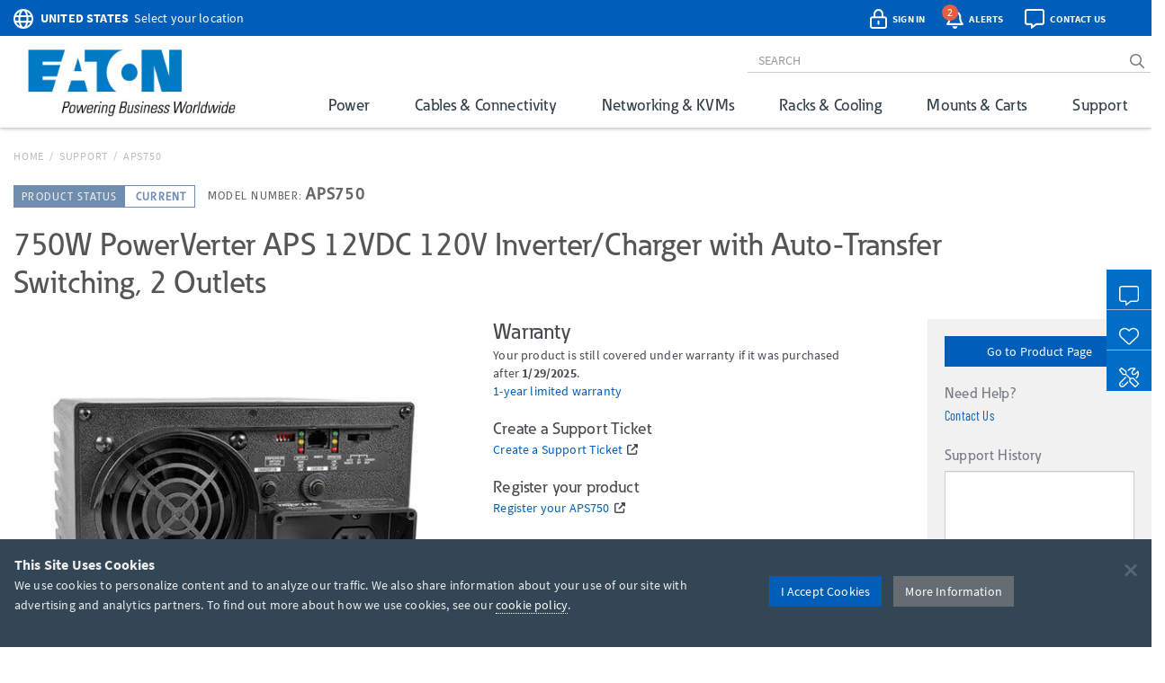

--- FILE ---
content_type: text/html; charset=utf-8
request_url: https://www.google.com/recaptcha/api2/anchor?ar=1&k=6Lc9heciAAAAAETYWKt1PHatnWPkuGmUuPu_4xw8&co=aHR0cHM6Ly90cmlwcGxpdGUuZWF0b24uY29tOjQ0Mw..&hl=en&v=N67nZn4AqZkNcbeMu4prBgzg&size=invisible&badge=bottomleft&anchor-ms=20000&execute-ms=30000&cb=1xkhpxhww1zo
body_size: 48760
content:
<!DOCTYPE HTML><html dir="ltr" lang="en"><head><meta http-equiv="Content-Type" content="text/html; charset=UTF-8">
<meta http-equiv="X-UA-Compatible" content="IE=edge">
<title>reCAPTCHA</title>
<style type="text/css">
/* cyrillic-ext */
@font-face {
  font-family: 'Roboto';
  font-style: normal;
  font-weight: 400;
  font-stretch: 100%;
  src: url(//fonts.gstatic.com/s/roboto/v48/KFO7CnqEu92Fr1ME7kSn66aGLdTylUAMa3GUBHMdazTgWw.woff2) format('woff2');
  unicode-range: U+0460-052F, U+1C80-1C8A, U+20B4, U+2DE0-2DFF, U+A640-A69F, U+FE2E-FE2F;
}
/* cyrillic */
@font-face {
  font-family: 'Roboto';
  font-style: normal;
  font-weight: 400;
  font-stretch: 100%;
  src: url(//fonts.gstatic.com/s/roboto/v48/KFO7CnqEu92Fr1ME7kSn66aGLdTylUAMa3iUBHMdazTgWw.woff2) format('woff2');
  unicode-range: U+0301, U+0400-045F, U+0490-0491, U+04B0-04B1, U+2116;
}
/* greek-ext */
@font-face {
  font-family: 'Roboto';
  font-style: normal;
  font-weight: 400;
  font-stretch: 100%;
  src: url(//fonts.gstatic.com/s/roboto/v48/KFO7CnqEu92Fr1ME7kSn66aGLdTylUAMa3CUBHMdazTgWw.woff2) format('woff2');
  unicode-range: U+1F00-1FFF;
}
/* greek */
@font-face {
  font-family: 'Roboto';
  font-style: normal;
  font-weight: 400;
  font-stretch: 100%;
  src: url(//fonts.gstatic.com/s/roboto/v48/KFO7CnqEu92Fr1ME7kSn66aGLdTylUAMa3-UBHMdazTgWw.woff2) format('woff2');
  unicode-range: U+0370-0377, U+037A-037F, U+0384-038A, U+038C, U+038E-03A1, U+03A3-03FF;
}
/* math */
@font-face {
  font-family: 'Roboto';
  font-style: normal;
  font-weight: 400;
  font-stretch: 100%;
  src: url(//fonts.gstatic.com/s/roboto/v48/KFO7CnqEu92Fr1ME7kSn66aGLdTylUAMawCUBHMdazTgWw.woff2) format('woff2');
  unicode-range: U+0302-0303, U+0305, U+0307-0308, U+0310, U+0312, U+0315, U+031A, U+0326-0327, U+032C, U+032F-0330, U+0332-0333, U+0338, U+033A, U+0346, U+034D, U+0391-03A1, U+03A3-03A9, U+03B1-03C9, U+03D1, U+03D5-03D6, U+03F0-03F1, U+03F4-03F5, U+2016-2017, U+2034-2038, U+203C, U+2040, U+2043, U+2047, U+2050, U+2057, U+205F, U+2070-2071, U+2074-208E, U+2090-209C, U+20D0-20DC, U+20E1, U+20E5-20EF, U+2100-2112, U+2114-2115, U+2117-2121, U+2123-214F, U+2190, U+2192, U+2194-21AE, U+21B0-21E5, U+21F1-21F2, U+21F4-2211, U+2213-2214, U+2216-22FF, U+2308-230B, U+2310, U+2319, U+231C-2321, U+2336-237A, U+237C, U+2395, U+239B-23B7, U+23D0, U+23DC-23E1, U+2474-2475, U+25AF, U+25B3, U+25B7, U+25BD, U+25C1, U+25CA, U+25CC, U+25FB, U+266D-266F, U+27C0-27FF, U+2900-2AFF, U+2B0E-2B11, U+2B30-2B4C, U+2BFE, U+3030, U+FF5B, U+FF5D, U+1D400-1D7FF, U+1EE00-1EEFF;
}
/* symbols */
@font-face {
  font-family: 'Roboto';
  font-style: normal;
  font-weight: 400;
  font-stretch: 100%;
  src: url(//fonts.gstatic.com/s/roboto/v48/KFO7CnqEu92Fr1ME7kSn66aGLdTylUAMaxKUBHMdazTgWw.woff2) format('woff2');
  unicode-range: U+0001-000C, U+000E-001F, U+007F-009F, U+20DD-20E0, U+20E2-20E4, U+2150-218F, U+2190, U+2192, U+2194-2199, U+21AF, U+21E6-21F0, U+21F3, U+2218-2219, U+2299, U+22C4-22C6, U+2300-243F, U+2440-244A, U+2460-24FF, U+25A0-27BF, U+2800-28FF, U+2921-2922, U+2981, U+29BF, U+29EB, U+2B00-2BFF, U+4DC0-4DFF, U+FFF9-FFFB, U+10140-1018E, U+10190-1019C, U+101A0, U+101D0-101FD, U+102E0-102FB, U+10E60-10E7E, U+1D2C0-1D2D3, U+1D2E0-1D37F, U+1F000-1F0FF, U+1F100-1F1AD, U+1F1E6-1F1FF, U+1F30D-1F30F, U+1F315, U+1F31C, U+1F31E, U+1F320-1F32C, U+1F336, U+1F378, U+1F37D, U+1F382, U+1F393-1F39F, U+1F3A7-1F3A8, U+1F3AC-1F3AF, U+1F3C2, U+1F3C4-1F3C6, U+1F3CA-1F3CE, U+1F3D4-1F3E0, U+1F3ED, U+1F3F1-1F3F3, U+1F3F5-1F3F7, U+1F408, U+1F415, U+1F41F, U+1F426, U+1F43F, U+1F441-1F442, U+1F444, U+1F446-1F449, U+1F44C-1F44E, U+1F453, U+1F46A, U+1F47D, U+1F4A3, U+1F4B0, U+1F4B3, U+1F4B9, U+1F4BB, U+1F4BF, U+1F4C8-1F4CB, U+1F4D6, U+1F4DA, U+1F4DF, U+1F4E3-1F4E6, U+1F4EA-1F4ED, U+1F4F7, U+1F4F9-1F4FB, U+1F4FD-1F4FE, U+1F503, U+1F507-1F50B, U+1F50D, U+1F512-1F513, U+1F53E-1F54A, U+1F54F-1F5FA, U+1F610, U+1F650-1F67F, U+1F687, U+1F68D, U+1F691, U+1F694, U+1F698, U+1F6AD, U+1F6B2, U+1F6B9-1F6BA, U+1F6BC, U+1F6C6-1F6CF, U+1F6D3-1F6D7, U+1F6E0-1F6EA, U+1F6F0-1F6F3, U+1F6F7-1F6FC, U+1F700-1F7FF, U+1F800-1F80B, U+1F810-1F847, U+1F850-1F859, U+1F860-1F887, U+1F890-1F8AD, U+1F8B0-1F8BB, U+1F8C0-1F8C1, U+1F900-1F90B, U+1F93B, U+1F946, U+1F984, U+1F996, U+1F9E9, U+1FA00-1FA6F, U+1FA70-1FA7C, U+1FA80-1FA89, U+1FA8F-1FAC6, U+1FACE-1FADC, U+1FADF-1FAE9, U+1FAF0-1FAF8, U+1FB00-1FBFF;
}
/* vietnamese */
@font-face {
  font-family: 'Roboto';
  font-style: normal;
  font-weight: 400;
  font-stretch: 100%;
  src: url(//fonts.gstatic.com/s/roboto/v48/KFO7CnqEu92Fr1ME7kSn66aGLdTylUAMa3OUBHMdazTgWw.woff2) format('woff2');
  unicode-range: U+0102-0103, U+0110-0111, U+0128-0129, U+0168-0169, U+01A0-01A1, U+01AF-01B0, U+0300-0301, U+0303-0304, U+0308-0309, U+0323, U+0329, U+1EA0-1EF9, U+20AB;
}
/* latin-ext */
@font-face {
  font-family: 'Roboto';
  font-style: normal;
  font-weight: 400;
  font-stretch: 100%;
  src: url(//fonts.gstatic.com/s/roboto/v48/KFO7CnqEu92Fr1ME7kSn66aGLdTylUAMa3KUBHMdazTgWw.woff2) format('woff2');
  unicode-range: U+0100-02BA, U+02BD-02C5, U+02C7-02CC, U+02CE-02D7, U+02DD-02FF, U+0304, U+0308, U+0329, U+1D00-1DBF, U+1E00-1E9F, U+1EF2-1EFF, U+2020, U+20A0-20AB, U+20AD-20C0, U+2113, U+2C60-2C7F, U+A720-A7FF;
}
/* latin */
@font-face {
  font-family: 'Roboto';
  font-style: normal;
  font-weight: 400;
  font-stretch: 100%;
  src: url(//fonts.gstatic.com/s/roboto/v48/KFO7CnqEu92Fr1ME7kSn66aGLdTylUAMa3yUBHMdazQ.woff2) format('woff2');
  unicode-range: U+0000-00FF, U+0131, U+0152-0153, U+02BB-02BC, U+02C6, U+02DA, U+02DC, U+0304, U+0308, U+0329, U+2000-206F, U+20AC, U+2122, U+2191, U+2193, U+2212, U+2215, U+FEFF, U+FFFD;
}
/* cyrillic-ext */
@font-face {
  font-family: 'Roboto';
  font-style: normal;
  font-weight: 500;
  font-stretch: 100%;
  src: url(//fonts.gstatic.com/s/roboto/v48/KFO7CnqEu92Fr1ME7kSn66aGLdTylUAMa3GUBHMdazTgWw.woff2) format('woff2');
  unicode-range: U+0460-052F, U+1C80-1C8A, U+20B4, U+2DE0-2DFF, U+A640-A69F, U+FE2E-FE2F;
}
/* cyrillic */
@font-face {
  font-family: 'Roboto';
  font-style: normal;
  font-weight: 500;
  font-stretch: 100%;
  src: url(//fonts.gstatic.com/s/roboto/v48/KFO7CnqEu92Fr1ME7kSn66aGLdTylUAMa3iUBHMdazTgWw.woff2) format('woff2');
  unicode-range: U+0301, U+0400-045F, U+0490-0491, U+04B0-04B1, U+2116;
}
/* greek-ext */
@font-face {
  font-family: 'Roboto';
  font-style: normal;
  font-weight: 500;
  font-stretch: 100%;
  src: url(//fonts.gstatic.com/s/roboto/v48/KFO7CnqEu92Fr1ME7kSn66aGLdTylUAMa3CUBHMdazTgWw.woff2) format('woff2');
  unicode-range: U+1F00-1FFF;
}
/* greek */
@font-face {
  font-family: 'Roboto';
  font-style: normal;
  font-weight: 500;
  font-stretch: 100%;
  src: url(//fonts.gstatic.com/s/roboto/v48/KFO7CnqEu92Fr1ME7kSn66aGLdTylUAMa3-UBHMdazTgWw.woff2) format('woff2');
  unicode-range: U+0370-0377, U+037A-037F, U+0384-038A, U+038C, U+038E-03A1, U+03A3-03FF;
}
/* math */
@font-face {
  font-family: 'Roboto';
  font-style: normal;
  font-weight: 500;
  font-stretch: 100%;
  src: url(//fonts.gstatic.com/s/roboto/v48/KFO7CnqEu92Fr1ME7kSn66aGLdTylUAMawCUBHMdazTgWw.woff2) format('woff2');
  unicode-range: U+0302-0303, U+0305, U+0307-0308, U+0310, U+0312, U+0315, U+031A, U+0326-0327, U+032C, U+032F-0330, U+0332-0333, U+0338, U+033A, U+0346, U+034D, U+0391-03A1, U+03A3-03A9, U+03B1-03C9, U+03D1, U+03D5-03D6, U+03F0-03F1, U+03F4-03F5, U+2016-2017, U+2034-2038, U+203C, U+2040, U+2043, U+2047, U+2050, U+2057, U+205F, U+2070-2071, U+2074-208E, U+2090-209C, U+20D0-20DC, U+20E1, U+20E5-20EF, U+2100-2112, U+2114-2115, U+2117-2121, U+2123-214F, U+2190, U+2192, U+2194-21AE, U+21B0-21E5, U+21F1-21F2, U+21F4-2211, U+2213-2214, U+2216-22FF, U+2308-230B, U+2310, U+2319, U+231C-2321, U+2336-237A, U+237C, U+2395, U+239B-23B7, U+23D0, U+23DC-23E1, U+2474-2475, U+25AF, U+25B3, U+25B7, U+25BD, U+25C1, U+25CA, U+25CC, U+25FB, U+266D-266F, U+27C0-27FF, U+2900-2AFF, U+2B0E-2B11, U+2B30-2B4C, U+2BFE, U+3030, U+FF5B, U+FF5D, U+1D400-1D7FF, U+1EE00-1EEFF;
}
/* symbols */
@font-face {
  font-family: 'Roboto';
  font-style: normal;
  font-weight: 500;
  font-stretch: 100%;
  src: url(//fonts.gstatic.com/s/roboto/v48/KFO7CnqEu92Fr1ME7kSn66aGLdTylUAMaxKUBHMdazTgWw.woff2) format('woff2');
  unicode-range: U+0001-000C, U+000E-001F, U+007F-009F, U+20DD-20E0, U+20E2-20E4, U+2150-218F, U+2190, U+2192, U+2194-2199, U+21AF, U+21E6-21F0, U+21F3, U+2218-2219, U+2299, U+22C4-22C6, U+2300-243F, U+2440-244A, U+2460-24FF, U+25A0-27BF, U+2800-28FF, U+2921-2922, U+2981, U+29BF, U+29EB, U+2B00-2BFF, U+4DC0-4DFF, U+FFF9-FFFB, U+10140-1018E, U+10190-1019C, U+101A0, U+101D0-101FD, U+102E0-102FB, U+10E60-10E7E, U+1D2C0-1D2D3, U+1D2E0-1D37F, U+1F000-1F0FF, U+1F100-1F1AD, U+1F1E6-1F1FF, U+1F30D-1F30F, U+1F315, U+1F31C, U+1F31E, U+1F320-1F32C, U+1F336, U+1F378, U+1F37D, U+1F382, U+1F393-1F39F, U+1F3A7-1F3A8, U+1F3AC-1F3AF, U+1F3C2, U+1F3C4-1F3C6, U+1F3CA-1F3CE, U+1F3D4-1F3E0, U+1F3ED, U+1F3F1-1F3F3, U+1F3F5-1F3F7, U+1F408, U+1F415, U+1F41F, U+1F426, U+1F43F, U+1F441-1F442, U+1F444, U+1F446-1F449, U+1F44C-1F44E, U+1F453, U+1F46A, U+1F47D, U+1F4A3, U+1F4B0, U+1F4B3, U+1F4B9, U+1F4BB, U+1F4BF, U+1F4C8-1F4CB, U+1F4D6, U+1F4DA, U+1F4DF, U+1F4E3-1F4E6, U+1F4EA-1F4ED, U+1F4F7, U+1F4F9-1F4FB, U+1F4FD-1F4FE, U+1F503, U+1F507-1F50B, U+1F50D, U+1F512-1F513, U+1F53E-1F54A, U+1F54F-1F5FA, U+1F610, U+1F650-1F67F, U+1F687, U+1F68D, U+1F691, U+1F694, U+1F698, U+1F6AD, U+1F6B2, U+1F6B9-1F6BA, U+1F6BC, U+1F6C6-1F6CF, U+1F6D3-1F6D7, U+1F6E0-1F6EA, U+1F6F0-1F6F3, U+1F6F7-1F6FC, U+1F700-1F7FF, U+1F800-1F80B, U+1F810-1F847, U+1F850-1F859, U+1F860-1F887, U+1F890-1F8AD, U+1F8B0-1F8BB, U+1F8C0-1F8C1, U+1F900-1F90B, U+1F93B, U+1F946, U+1F984, U+1F996, U+1F9E9, U+1FA00-1FA6F, U+1FA70-1FA7C, U+1FA80-1FA89, U+1FA8F-1FAC6, U+1FACE-1FADC, U+1FADF-1FAE9, U+1FAF0-1FAF8, U+1FB00-1FBFF;
}
/* vietnamese */
@font-face {
  font-family: 'Roboto';
  font-style: normal;
  font-weight: 500;
  font-stretch: 100%;
  src: url(//fonts.gstatic.com/s/roboto/v48/KFO7CnqEu92Fr1ME7kSn66aGLdTylUAMa3OUBHMdazTgWw.woff2) format('woff2');
  unicode-range: U+0102-0103, U+0110-0111, U+0128-0129, U+0168-0169, U+01A0-01A1, U+01AF-01B0, U+0300-0301, U+0303-0304, U+0308-0309, U+0323, U+0329, U+1EA0-1EF9, U+20AB;
}
/* latin-ext */
@font-face {
  font-family: 'Roboto';
  font-style: normal;
  font-weight: 500;
  font-stretch: 100%;
  src: url(//fonts.gstatic.com/s/roboto/v48/KFO7CnqEu92Fr1ME7kSn66aGLdTylUAMa3KUBHMdazTgWw.woff2) format('woff2');
  unicode-range: U+0100-02BA, U+02BD-02C5, U+02C7-02CC, U+02CE-02D7, U+02DD-02FF, U+0304, U+0308, U+0329, U+1D00-1DBF, U+1E00-1E9F, U+1EF2-1EFF, U+2020, U+20A0-20AB, U+20AD-20C0, U+2113, U+2C60-2C7F, U+A720-A7FF;
}
/* latin */
@font-face {
  font-family: 'Roboto';
  font-style: normal;
  font-weight: 500;
  font-stretch: 100%;
  src: url(//fonts.gstatic.com/s/roboto/v48/KFO7CnqEu92Fr1ME7kSn66aGLdTylUAMa3yUBHMdazQ.woff2) format('woff2');
  unicode-range: U+0000-00FF, U+0131, U+0152-0153, U+02BB-02BC, U+02C6, U+02DA, U+02DC, U+0304, U+0308, U+0329, U+2000-206F, U+20AC, U+2122, U+2191, U+2193, U+2212, U+2215, U+FEFF, U+FFFD;
}
/* cyrillic-ext */
@font-face {
  font-family: 'Roboto';
  font-style: normal;
  font-weight: 900;
  font-stretch: 100%;
  src: url(//fonts.gstatic.com/s/roboto/v48/KFO7CnqEu92Fr1ME7kSn66aGLdTylUAMa3GUBHMdazTgWw.woff2) format('woff2');
  unicode-range: U+0460-052F, U+1C80-1C8A, U+20B4, U+2DE0-2DFF, U+A640-A69F, U+FE2E-FE2F;
}
/* cyrillic */
@font-face {
  font-family: 'Roboto';
  font-style: normal;
  font-weight: 900;
  font-stretch: 100%;
  src: url(//fonts.gstatic.com/s/roboto/v48/KFO7CnqEu92Fr1ME7kSn66aGLdTylUAMa3iUBHMdazTgWw.woff2) format('woff2');
  unicode-range: U+0301, U+0400-045F, U+0490-0491, U+04B0-04B1, U+2116;
}
/* greek-ext */
@font-face {
  font-family: 'Roboto';
  font-style: normal;
  font-weight: 900;
  font-stretch: 100%;
  src: url(//fonts.gstatic.com/s/roboto/v48/KFO7CnqEu92Fr1ME7kSn66aGLdTylUAMa3CUBHMdazTgWw.woff2) format('woff2');
  unicode-range: U+1F00-1FFF;
}
/* greek */
@font-face {
  font-family: 'Roboto';
  font-style: normal;
  font-weight: 900;
  font-stretch: 100%;
  src: url(//fonts.gstatic.com/s/roboto/v48/KFO7CnqEu92Fr1ME7kSn66aGLdTylUAMa3-UBHMdazTgWw.woff2) format('woff2');
  unicode-range: U+0370-0377, U+037A-037F, U+0384-038A, U+038C, U+038E-03A1, U+03A3-03FF;
}
/* math */
@font-face {
  font-family: 'Roboto';
  font-style: normal;
  font-weight: 900;
  font-stretch: 100%;
  src: url(//fonts.gstatic.com/s/roboto/v48/KFO7CnqEu92Fr1ME7kSn66aGLdTylUAMawCUBHMdazTgWw.woff2) format('woff2');
  unicode-range: U+0302-0303, U+0305, U+0307-0308, U+0310, U+0312, U+0315, U+031A, U+0326-0327, U+032C, U+032F-0330, U+0332-0333, U+0338, U+033A, U+0346, U+034D, U+0391-03A1, U+03A3-03A9, U+03B1-03C9, U+03D1, U+03D5-03D6, U+03F0-03F1, U+03F4-03F5, U+2016-2017, U+2034-2038, U+203C, U+2040, U+2043, U+2047, U+2050, U+2057, U+205F, U+2070-2071, U+2074-208E, U+2090-209C, U+20D0-20DC, U+20E1, U+20E5-20EF, U+2100-2112, U+2114-2115, U+2117-2121, U+2123-214F, U+2190, U+2192, U+2194-21AE, U+21B0-21E5, U+21F1-21F2, U+21F4-2211, U+2213-2214, U+2216-22FF, U+2308-230B, U+2310, U+2319, U+231C-2321, U+2336-237A, U+237C, U+2395, U+239B-23B7, U+23D0, U+23DC-23E1, U+2474-2475, U+25AF, U+25B3, U+25B7, U+25BD, U+25C1, U+25CA, U+25CC, U+25FB, U+266D-266F, U+27C0-27FF, U+2900-2AFF, U+2B0E-2B11, U+2B30-2B4C, U+2BFE, U+3030, U+FF5B, U+FF5D, U+1D400-1D7FF, U+1EE00-1EEFF;
}
/* symbols */
@font-face {
  font-family: 'Roboto';
  font-style: normal;
  font-weight: 900;
  font-stretch: 100%;
  src: url(//fonts.gstatic.com/s/roboto/v48/KFO7CnqEu92Fr1ME7kSn66aGLdTylUAMaxKUBHMdazTgWw.woff2) format('woff2');
  unicode-range: U+0001-000C, U+000E-001F, U+007F-009F, U+20DD-20E0, U+20E2-20E4, U+2150-218F, U+2190, U+2192, U+2194-2199, U+21AF, U+21E6-21F0, U+21F3, U+2218-2219, U+2299, U+22C4-22C6, U+2300-243F, U+2440-244A, U+2460-24FF, U+25A0-27BF, U+2800-28FF, U+2921-2922, U+2981, U+29BF, U+29EB, U+2B00-2BFF, U+4DC0-4DFF, U+FFF9-FFFB, U+10140-1018E, U+10190-1019C, U+101A0, U+101D0-101FD, U+102E0-102FB, U+10E60-10E7E, U+1D2C0-1D2D3, U+1D2E0-1D37F, U+1F000-1F0FF, U+1F100-1F1AD, U+1F1E6-1F1FF, U+1F30D-1F30F, U+1F315, U+1F31C, U+1F31E, U+1F320-1F32C, U+1F336, U+1F378, U+1F37D, U+1F382, U+1F393-1F39F, U+1F3A7-1F3A8, U+1F3AC-1F3AF, U+1F3C2, U+1F3C4-1F3C6, U+1F3CA-1F3CE, U+1F3D4-1F3E0, U+1F3ED, U+1F3F1-1F3F3, U+1F3F5-1F3F7, U+1F408, U+1F415, U+1F41F, U+1F426, U+1F43F, U+1F441-1F442, U+1F444, U+1F446-1F449, U+1F44C-1F44E, U+1F453, U+1F46A, U+1F47D, U+1F4A3, U+1F4B0, U+1F4B3, U+1F4B9, U+1F4BB, U+1F4BF, U+1F4C8-1F4CB, U+1F4D6, U+1F4DA, U+1F4DF, U+1F4E3-1F4E6, U+1F4EA-1F4ED, U+1F4F7, U+1F4F9-1F4FB, U+1F4FD-1F4FE, U+1F503, U+1F507-1F50B, U+1F50D, U+1F512-1F513, U+1F53E-1F54A, U+1F54F-1F5FA, U+1F610, U+1F650-1F67F, U+1F687, U+1F68D, U+1F691, U+1F694, U+1F698, U+1F6AD, U+1F6B2, U+1F6B9-1F6BA, U+1F6BC, U+1F6C6-1F6CF, U+1F6D3-1F6D7, U+1F6E0-1F6EA, U+1F6F0-1F6F3, U+1F6F7-1F6FC, U+1F700-1F7FF, U+1F800-1F80B, U+1F810-1F847, U+1F850-1F859, U+1F860-1F887, U+1F890-1F8AD, U+1F8B0-1F8BB, U+1F8C0-1F8C1, U+1F900-1F90B, U+1F93B, U+1F946, U+1F984, U+1F996, U+1F9E9, U+1FA00-1FA6F, U+1FA70-1FA7C, U+1FA80-1FA89, U+1FA8F-1FAC6, U+1FACE-1FADC, U+1FADF-1FAE9, U+1FAF0-1FAF8, U+1FB00-1FBFF;
}
/* vietnamese */
@font-face {
  font-family: 'Roboto';
  font-style: normal;
  font-weight: 900;
  font-stretch: 100%;
  src: url(//fonts.gstatic.com/s/roboto/v48/KFO7CnqEu92Fr1ME7kSn66aGLdTylUAMa3OUBHMdazTgWw.woff2) format('woff2');
  unicode-range: U+0102-0103, U+0110-0111, U+0128-0129, U+0168-0169, U+01A0-01A1, U+01AF-01B0, U+0300-0301, U+0303-0304, U+0308-0309, U+0323, U+0329, U+1EA0-1EF9, U+20AB;
}
/* latin-ext */
@font-face {
  font-family: 'Roboto';
  font-style: normal;
  font-weight: 900;
  font-stretch: 100%;
  src: url(//fonts.gstatic.com/s/roboto/v48/KFO7CnqEu92Fr1ME7kSn66aGLdTylUAMa3KUBHMdazTgWw.woff2) format('woff2');
  unicode-range: U+0100-02BA, U+02BD-02C5, U+02C7-02CC, U+02CE-02D7, U+02DD-02FF, U+0304, U+0308, U+0329, U+1D00-1DBF, U+1E00-1E9F, U+1EF2-1EFF, U+2020, U+20A0-20AB, U+20AD-20C0, U+2113, U+2C60-2C7F, U+A720-A7FF;
}
/* latin */
@font-face {
  font-family: 'Roboto';
  font-style: normal;
  font-weight: 900;
  font-stretch: 100%;
  src: url(//fonts.gstatic.com/s/roboto/v48/KFO7CnqEu92Fr1ME7kSn66aGLdTylUAMa3yUBHMdazQ.woff2) format('woff2');
  unicode-range: U+0000-00FF, U+0131, U+0152-0153, U+02BB-02BC, U+02C6, U+02DA, U+02DC, U+0304, U+0308, U+0329, U+2000-206F, U+20AC, U+2122, U+2191, U+2193, U+2212, U+2215, U+FEFF, U+FFFD;
}

</style>
<link rel="stylesheet" type="text/css" href="https://www.gstatic.com/recaptcha/releases/N67nZn4AqZkNcbeMu4prBgzg/styles__ltr.css">
<script nonce="LqAiWAz_5_cAtSvLSsr5-g" type="text/javascript">window['__recaptcha_api'] = 'https://www.google.com/recaptcha/api2/';</script>
<script type="text/javascript" src="https://www.gstatic.com/recaptcha/releases/N67nZn4AqZkNcbeMu4prBgzg/recaptcha__en.js" nonce="LqAiWAz_5_cAtSvLSsr5-g">
      
    </script></head>
<body><div id="rc-anchor-alert" class="rc-anchor-alert"></div>
<input type="hidden" id="recaptcha-token" value="[base64]">
<script type="text/javascript" nonce="LqAiWAz_5_cAtSvLSsr5-g">
      recaptcha.anchor.Main.init("[\x22ainput\x22,[\x22bgdata\x22,\x22\x22,\[base64]/[base64]/MjU1Ong/[base64]/[base64]/[base64]/[base64]/[base64]/[base64]/[base64]/[base64]/[base64]/[base64]/[base64]/[base64]/[base64]/[base64]/[base64]\\u003d\x22,\[base64]\\u003d\\u003d\x22,\x22w5DDgCoFRkAtwo/DvsO6A8OKKnNADMOJwobDgsKEw7J4w4zDp8KbEzPDkGVoYyMQQMOQw6ZJwoLDvlTDksKiF8ORWMOTWFhGwqxZeQBoQHFkwqc1w7LDqMKgO8KKwoDDnl/ChsOlOsOOw5tqw58dw4APWFx+VgXDoDlOVsK0wr9ZeCzDhMORbF9Iw5FvUcOGIcOAdyMcw70hIsOQw6LChsKSUivCk8OPOnIjw4EbTT1QesKgwrLCtm9HLMOcw4/CiMKFwqvDgDHClcOrw6HDisONc8OTwqHDrsOJBcKQwqvDocO2w44CScOnwpgJw4rCsAhYwr4Jw68MwoA1VhXCvTVVw68eVMOrdsOPRsKbw7ZqHsKSQMKlw6DCjcOZS8Kww6vCqR4IWjnCpk3DvwbCgMKXwp9KwrcKwqU/HcKSwqxSw5ZxE1LChcO1wpfCu8Ouwr7DlcObwqXDt3rCn8Klw7pSw7I6w73DrFLCoxfCpDgAS8OSw5Rnw6HDvgjDrVTCtSMlJnjDjkrDpUAXw50IW17CuMOEw5vDrMOxwodtHMOuFsOqP8OTVsKtwpU2w6MjEcObw6Ivwp/Dvk8CPsONeMOmB8KlKifCsMK8Ow/Cq8KnwqXChUTCqkwuQ8OgwrPCoTwSSwJvwqjCvcO4wp4ow6wmwq3CkAc2w4/Dg8OIwpISFEzDosKwLW5zDXDDqsKlw5Ucw41NCcKEZlzCnEIdXcK7w7LDmmNlMGQww7bCmiBCwpUiwrfCtXbDlGZ1J8KOd1jCnMKlwr0hfi/DhRPCsT51wq/Do8Kae8Ozw553w4DCrsK2F0UEB8ODw5XCjsK5YcOdeSbDmWgRccKOw6LCqiJPw5YGwqcOaHfDk8OWaTnDvFBAXcONw4w4UlTCu2fDlsKnw5fDsynCrsKiw7pYwrzDiDF/GHwYAUpgw6Utw7fCijzCvxrDuUJMw69sEVYUNRfDocOqOMOXw7AWATlEeRvDuMKKXU9UQFEiQsOtSMKGDxZkVzfCqMObXcKpCF91RBpIUCQwwq3DmxVvE8K/wpTChTfCjjZKw58JwpQuAkc6w4zCnFLCrnrDgMKtw7dAw5QYc8OZw6klwo/Cv8KzNGnDosOvQsKtHcKhw6DDrsOTw5PCjx/DlS0FMgnCkS9xBXnCt8OEw4QswpvDn8Kvwo7DjysAwqgePF7Dvz8HwqPDuzDDtWpjwrTDmVvDhgnCosKXw7wLPcOcK8KVw67DksKMfV4+w4LDv8O/AgsYfcOjdR3DiwYUw7/DmExCb8O5wrBMHBHDqWRnw57DlsOVwpkwwqBUwqDDsMO+wr5EMEvCqBJewpB0w5DCm8OVaMK5w4bDiMKoBzVhw5woP8KgHhrDn0Bpf17Cn8K7Wk/DscKhw7LDqgtAwrLCkcO7wqYWw7jCsMOJw5fCucKDKsK6Q3BYRMOWwqQVS1LClMO9wpnCiG3DuMOaw7bCusKXRnRSex7ChyrChsKNFwnCkRXDoTPDm8Oww5xdwoBfw4nCtcKMwrPCqMKbUFrDq8KAw7dRKhM3woMNEsOXMcKnAsKAwqB+wr/[base64]/[base64]/CmSVzDcKwYXJUcMOMOX8afhXCqsOSwoYkNVjDhkzDvVDCq8OYY8OCw4stVsO9wrnDkFHCgATCkw/DocKONGQ/wodHwpvCuEbCiAYpw51TBCshd8K6GMOvwpLCm8OAfEfDvsOpfcOHwqAIFsK5w5wsw6jDo0MNQ8O4cw5GbMOpwo1hw6PCmyfCiEsAKGDDscKLwpwHwprCpVvCkcO3wptSw64JMSzCsQdPwofCqMKcC8Ktw7gww61Sf8OgSHAkw6jCvAHDoMOAw4MqSB0seF/Co1XCtykywoXDogLCl8OkZUXCjcKQWznChMOENgdQw6PDoMKIwrXDh8OKfVgdEsOaw592Ewpkw70SecOIacKkwr9/IcKNcyx4VsKkZ8K+w57Do8Otw4txNcKJDEbDk8OIBznDscKNwrXCtjrDvsO2Mwt7GMO3wqXDsXUJwpzCpMOubcO3w75HFsKpTV7Co8KwwojCoifCngFrwp4TalZRwojDuwhnw4YUwqPChMKmw4/Dl8OdDlQawqNww7p4NcKiQGXChhXChCdKw7DCmsKgJ8Kmfl5KwqgPwo3Cgg4ZRDQuAQJ5wrTCj8KqJ8O8wpPCv8KpBj4NLBlWEFDDmwPDrsOSX0/CpsOfEMKQc8Ovw68Uw5o/wqjCmGtIDsOlwoMLeMOQw7rCncO6LcODdD7ClcKPBSLCs8OkN8O0w4bDoFfCuMOzw7LDsF3CpTbCrX3DuRcCwpAyw7QRY8OZwogfdgBbwqPDoBHDgcOgTcKLNm/[base64]/ChFDDiAZnNcKpNAcvME7Dj38RPUXDtC7Cv8KTw6nCowFpwq3Cvh5RYEslccOQwoVrw6pawr1NeWrCr0cMwqpAZWbCtRXDiT3DtcOhw53ChDNgHcOUw5/DocO/OHYsfV0+wosda8OQwonCj1FewrN8Zz0Iw6R0w67CmjwkQC5LwpJmWMO3I8Odw5/[base64]/[base64]/[base64]/[base64]/DlMKXDC/DpsOawonCmsO6MwvCp3nCt10dwoPDr8KTOMONe8Kkw4IbwrLDpsOpwpkkw5TCgcKkw5bCuxLDsRZUZsK1wq0dPFTCqMKNwpTCgcKxwoLDml/Cq8OBw7DChCXDncKSw77Cv8K4w41wLgRVdsO4wr8fwolfIMOuHQw2RcO1GmvDncKSKMKOw5LChzrCpxxjTWRgwq7DqS4BQnHCqsK/bATDvMOHwpNaYX3CjBXDuMOUw7sSw6rDisO+QQ/CmMOGw6UgLsOQwojDo8OkaQk/CyjDlnBTwrdQOsOlFsOUwqpzwqZYw57Du8O7IcKvw6Y2worCuMO3wqMKwp/[base64]/DmGVMwofClsKafAwuw4jCs8OiV8K6BRfDuTvCgw40woF5chPCosK2w4ETcA3CtzLDg8KzBRnDjMKWMDRINcKONhtGwrfDo8OaRnwHw5ZqRhkUw6ZtOA3Dm8KFwpo0I8KBw7rCn8OaKCbCoMOmw6HDgi/DrsOlw7dqw5A2AVXCicK5D8OwRRLCjcK0FXzCuMOWwrZbUhAaw7oGLhJ/fcOqwrhawpfCs8OBw55nUiLCmXAAwpFew5sLw40ew748w6HCmcObw7khUsKKMADDjMKwwqBgw5jDk3zDmcK/w5QqJjcdw6bDs8KOw7ZtJDF8w7fCoj3CkMOjacOAw4bCkFsRwqtow75ZwoPCnMKnw51+eVXDsh7DhS3Cv8OTeMKywpk4w4jDhcOIfS7DsnvCj0vCg37Ct8OqRcORWcKPb13DjMK4w5LCocO5dMKzwr/[base64]/CnMO7TBYbFw45P3UtOlbDrsKcUCoDw7JHwrgKPBI7wprDpcOBE0tuTMKgB0EcdC8Xe8K8eMOQEcOSBMK/wog+w4USwrMbwpVgw7RyO08rCz0lwosyUkHDlMKdw50/[base64]/DoMOjworCkUw7ZMKvw7xIwpvCmcKMXMK3Jh/CmhXCox/DiHB8RsKTYy/DhcKcwpdDw4FERMKnw7PCvGjDjsK8GlXCmlAEJMKBTcKfI3HCqSXCl2DDrlVMUsKNw7rDgxtINEhLWk5Cf3hLwpR8GlHDpFPDsMK+wqnClHsVblzDv0UHI3DCk8K/w6g8acKQbnxQwp5NclBdw77DksOLw4TChQ0swqhpWRs+wqN2woXCqCVQwphJA8O+wovCvsOHwr0/wqxac8O1wqDDvMO8I8OBwqTCoHTDrgXDnMOMwr/Dnzt2EwNAwo3Dvj7DqMKsIzzCoGJjw6fDvULCjHcLw4Z1w4fDmsKvwph+w5HCtVTDusKmw74gGFQUwol/[base64]/Ds8K2cMOZIcO6eMKbSMOowr8zeMOFN0QTfsKSw5fClsKgwrDCscKuw7XCvMOyIXdnJF/[base64]/Dk2pfwqsiwqzDoMKHw5zDicOfJsOGwoggUsO8dMKmw4rCv0A1MUfCuFDCgx/[base64]/DtFwVPcKVwrzCmwV1w6N8bcOEw48MAMKNEitrw68XZMOwIwUEw7kOwrxmwq0bTy9DNgjDhsKKWgXCrxMyw4vDoMK/w4nDr2DDnGnDmsK5w64Cw63DmnB2LMOnw60Gw7rDhBTDnDTDscOow7TCqz7CuMOGwrXDq07Do8OHwrnDjcKCwp/DtwAJfMOTwpkdw6PCm8KaXGjCrMOPCUfDvhjCgw0swq7Csh3DsXDDk8KbEFvCq8K9w7RCQ8K5TCIyIQrDlk0cwr1YFjvCh17DusOKw7A0wrtIw5M6LcOzw6g6AsK3wp59fCQ/wqfDi8O/dMKQNjUAw5J3A8K4w61+BTw/w4LDjsOXwoVsQz/DmcOTO8Odw4bCgsKDw4PCjyTCisOpRSzDpGzClTHDrj5xM8KZwpvCvxLCm1IxeifCrDQ0w7nDocO0B3onw5ETwr8+wrbCpcO1wrMFw7gGwrTDl8KDCcKqWMKmL8Kpw6fCuMKLwoZnU8O7XmB7w5jCqsKBY1RwGCVcZEhRwqDCilI2HQUDa0fDnzXCjFPCtncZwq/DozYuw7nCjivChsOgw5EwTCJhN8KNIRvDmcKxwoc9eynCt3Yvw5nDp8KtQcODAivDhS1Mw7cBw5U/LcO8BcOiw5rClsKPwr1CGWRwd1zCiDTDgD3Dt8OKw70hQsKHwrjDtzMXGGHCum7DmcKdw7PDkjYDw4/[base64]/w5PDlRHCoTAgSVPCmGpewr7DvcKBw4TDuDV1w4/[base64]/[base64]/Cvz0iw6N0FmTClsKiYSxDOwXCqsK5EQLCuCfCujxlXwxYwr7DumPDozZTwrDDuxg3wolfwpw6H8OIw759DVDDicKyw6ZzKxtuOsKzw5DCqTgHP2bCiU/CpcKdwpFxw6bCuD7Di8KYBMOCwrnCl8K6w7R8w70Dw5/[base64]/wpbDlmTCniIawrIXwppQHE7CvMOZw4HCo8OxTMOyPizCnsO8Ozsow7QIRxPDszvCmxM5DcO/ZXTDhlzCscKowpPCnMKFWVs9wpTDn8KSwowbw44ow7XDpjDChcKmw6xJw65hwqtEwrtzIsKbEFHDpMOew6jDoMOKGMKaw73DvUEqdcOAWXXDollIX8KdOsOJw45eUlxJwpFzwqrCk8OhZlHDksKFPMOCB8Kbw7/[base64]/DjMO2w6oZVwt/AcOrfBlHw4JBGsKKw6vCvcKowoo6wo/DhktMw5FIwpdxQwhCEMK2FAXDgR/ChcOvw7EXw5Epw71deVJWBcKiPCXCi8KkT8OZD1kXYRvDil9mwr7Dp2VxPsKRw6ZJwrZiw7kSwrAZXEI6XsOjWsObwptOwo52wqnDssK1TsKAw5dbAA8oasK8wrtFJCcUTzIWwrzDh8O/EcKTf8OpCi3CrwjDp8OaR8KsDVhZw5vCqMOxasOIwpsuO8KSIGvCvcOxw53ChTjCqDZew7jCgsOQw7YXclNyNcKeCD/CqTXCinAkwpXDtcOJw5jCowbDpSZyJwNPe8KPwrUrJ8Ojw6Mbwrp1M8Kfwr3Do8Odw7EJw6TCsQoWCD/DusOAw4cCW8KDw6HCh8OQw5zDhUk6w5NJbBMJemkSwpl8wrh5w7RnZcKJO8K/wr/CvmAWesOsw5nDn8KkC2Ffwp7Cm1zDgBbDlh/[base64]/Cv8Kyw6vDnz3Ch23DksKsw5MyWsOCSVg6SsKpEMKLD8K3bXUhHcKTwqMqF3PClMKsa8Ofw7wmwpkpb1Ndw49WwpXDkMOhSMKKwp4ew6rDs8K/wq/Dskc7eMO/[base64]/[base64]/woEPwrE8w6ouw4FyYMKMZMK7wqDDr8OLKMKGOR/DolRpVMObw7LDlcOVw5IxU8OAE8KfwrDDusO7WVF3worDiW/DosOXAMOowqvCoUnDrBdwOsOTNQYMH8Ocw4EUw6IKwp/DrsObPCskwrXCgjfCu8KOXiolw5jCjT/CjsOWwoHDtV3Cn0IzCmrDhyQqB8KiwqHCljDDlMOCEB7CmDZhAhd1eMKgGWPCmMK/[base64]/O3bDtTzCpkxZAw9ae8KswqNNSsOfw6XCtsK3L8OQwp3Cp8OMSQl5FAXDscOTw5ZOfxjDsxg0OntbPcOUF3/CqMKSw5hDSRtBRTfDjMKbX8KuMMKFwrDDk8OeMBfChirDgEY0wrLDpsKBTU3CrHU1QW7CgA0Nw5N5M8OFPGTDqg/CpcONUiARO2LCuD5ew54zcn4+wrdew64afRHCvsOzwpnCrysHMMKDZMKiSMOMCHAqTsOwO8KSwoN/[base64]/Dswklw6ZSw5XCvT3DjsKTw7/DjgJcGsKvw5XDlcKqLsOlwoUUw5LDk8Ojw5TDicKewoPDt8OfEjUFQWwrw7EyGMOOI8ONQihHA2Jww57ChsKNw6InwpjDjh01wq0Ww7rCtgHCmC9Zw5LDnDTCs8O/QyQGIAHChcOoY8ObwrU6dMK/wr3CvijCssKNKsOrJRLDuiE/wpPCugHCkxUucsOOwrzDsirCo8OXJsKZf0sZUcK2w4spHCfCiCTCrUdZNMOfFcOSwrTDoT7DncOcRxvDgS/CmV8aKcKYwqzCsi3Cqy/Dm3vDv03DvmDCjF5CADzCp8KFLcOtwqXCssO4VWQ3w7LDi8OZwowLTgo1C8KOw5lGdMOlwqVCw7PDscO7F3tYwr3CpDRdwrvDu1kSw5Azwr8ASG/CscKSw53Cs8KHQA3CnVvCo8KKKMOWwoEheVLDll3DgXYcF8ORwrJ6DsKpKw/Dmn7DjQB3w5hnAzPDssKNwpw6wr/Di2nDmEVgMyVSGMO2fyY+w5VrGcOzw6VCwq15eBQdw4Ihw6DDj8O9bsOrw4zCmnbDk1UPGVTDvcO2dz1pw4/DriLClMOWw4cXSzLDrsOKHlvCsMO1HnwAScKXesKhwrNyQg/[base64]/[base64]/ChsOJw6jClgAjdlzCksKuwpLDvkNlwq/Dj8OowpYHwqrDtcOvwrTCp8OvUzRqw6HCk3nDgg1hwrnCn8OEwq01N8OEw7pSGsOdwrY8OsOewrjCuMKndsK+NcOww4jCpWrDosKYw7gHSMOUEsKTY8OHw5HCgcObFMOhQxTDsWYHw7Zcw5rDjMO4JsKiMMK5NsOyN10aVy/CmgPCo8KxVyhdw488woTDuxZYaBfCiigrcMOnLcOlw4/[base64]/DpBpNw7fCs8KffcOlwo/DjsKTFsKaw716UsKrTMKpIsKSEHZjwrV/[base64]/[base64]/Dl2TCqE/[base64]/LB54w5vDlcORwqjDqlHDoTXDnCvDoMOww45Uw6kXw6HDpA7ChzMawoIQaDPDkMKZFjbDhcKBLDfCsMOMa8K+WSTDsMK3w4/[base64]/DncO7w7zDn3p8YcOzwrU/Yi4pw5LDihzDgcO3w5TDmsOHbMOKwq7CnMKiwpvCny5Hwps0ecOxw7BawpFDw4fDgsOeF0rCqnnCnit1woUJE8Oqwo7DrMKkWMO/w7jCuMKlw5oVOirDiMKawrXCuMOAYFjCuUJywpPCvBwjw4zCqGrCuVhAfHFVZcO6Y3NlXFfDg2DCtsO5wqnCrsOXCkjCtm7CvhUMTiTClsKOw45/w5Ebwp4qwqgwTB7CjDzDssORW8KXCcKKb3oBwrLCoXsvw6TCsmjCjsKdV8OqTVbCjcO5wpLDtMKQw7wjw6TCoMOpwr3CnFxgwp52GmjDr8Kbw4/ClcOae1QOYi5Fwq8RTMKVw51sPcO7wozDg8OEwqDDvsKdw5Nlw4rDmMOHwrlNwpt8w5PDkTQGCsKEOEA3woTDpMOtw61Aw4R4w5LDmxI2XMKbNsOUFlIAECx/[base64]/CuMKyd8O6PA/Cg8OGAHAuC1UdAsORJHkYwo59C8OKw5vCllVnDH/CiAbChjY7TMKMwoVwdQ49cR7Co8Kbw5k8DsKUV8OUZARKw6ZKwp3CnDLDpMK0woDDhsK/w7HDnTMDwpLCnVUTwq3Do8O0ScKww73DoMOAREbCsMOeEcOzd8Kzw55nD8OURHjDvsK+VjTDrcOuwo/Do8KFasKqw43ClG7DhcOPC8KTwpEmWCjDlMOONsOQwq94wohvw7EcOsKOfEBdwpVyw7UmEMOiw4HDlls1c8O1YgZYwp7Ds8Oqw50YwqIXw4AswqzDicKyUsOYOMOjwq8ywonDkWfCu8O9K2FVbMK9FMKYfmxRSUHCrMOHesKMw6AsJMKWwoU9w4YNwpMybsKbwr/CksOPwoQ1LcKEP8O6TxTDo8Ktw5DDr8Oew6HDv2oYO8OgwrTCsldqw4fDscO2UMOCw6LCv8KSbUpPwovCrSUiw7vChsK4XGlJaMO8VRvCo8OfwpnCjClxGsKvIlnDk8K8dSIGTsO/aXBuw6vCp2AEw4ttNmjCjMKfwoDDhsOuw4bDk8OidMOmw6/Ct8KjT8ORwqDDvsKBwqPDtmEXJsOmwrjDv8OPw4wbHzxZccORw43DnAVxw69mw47DnWNCwo7DvUrCmcKjw5/DscOPwo/Cl8KbIsOKLcKwAsO7w7lRwpxDw6xxw7vCv8O2w6EVVsKKaGjCpBfCsh7Du8KTwobDu0bCv8KoVz5+Z3rCtjDDlsOCCsK4WSDChsKwHVA0XcOec1/[base64]/Du8Kvw4gXC8Oww6lAwprDqcKNAcOaJcKsw7VMG0XCgMKpw5o7OxnCmzbCpwFBwpnCtVgew5LChcOTNcOdUj4fwpzCvsKqL1LDksK/IX3DvRXDrjfDrhopWcKMBMKRXcOQw7Rlw7Qywp3DgMKMwozCgjTCiMONwoEWw5TCmkDDmUt/[base64]/[base64]/[base64]/Chl9Kw5hAeiXCogoePsKkwofDhHjDtQt0csKqSHrCg3TCqcOrdsO2wqfDk1NvMMK1O8K7woQkwoHDnFjCtgY1w4/CpcKBdsOLPsOsw7BKw6NNUsO6PCxkw7shAFrDpMOsw6MHIcOwwoHDhFN/KMKvwp3DnMOAw5zDqgoFBsKJAsKuwpMQBxQ9w5sVwpfDisKIwpZFcHjCmVrDv8KOw48owrIHwp3DsStWCcObWjlVwp/DgXTDq8Oew4dswoLDu8OnOlICVMOOwpvCpcKHecOAw7RCw6gqwoRIJ8ORwrLCmcOJw63CtMOWwosWVsOxAW7CtipKwo8pw69BDcKDDAhHEhbCnMKTTiZ/[base64]/CglnDq8KPRyPDsQnChH06ZUHDmhNCWsKhY8OALVXCuU3DtcKQwqR1wp4SKRzDvMKZwpICJFjCqA/DqFhSFsOXw5XDtTpAw4XCh8Oia1okw5vDrsO8RUnCuV0Fw51+TMKMacK9w5/[base64]/JwvCj1/CusKnw5RPwojDksKSU8KDwoAXJiViwqHDkMKBQzhpe8OZfMOrf03CkMOqwoxcF8OYGDhRw4TChsOWZ8Olw7DCoRzCr3UgZD4Ff0HDnMK4wojCrR4jasO5W8Oyw5fDtsOND8OVw7IpAsOIw6ojwoN2w6rCh8O8U8Oiwo/DjcOvW8O2w6/[base64]/[base64]/CmsOVwpbDs8KlImnDsXrCl2XDhQxpwoDClCoCScKKw4E0J8KjFgcFGzBSJsOXwqTDvcKAw5TCm8KvUsObO0UVbcKeIl8dwpvChMO8w63Ci8Olw5Bdw7AFBsOCwrPClC3CkHgow5Fbw5wLwofDolweI2FHwrlrw4zChcKaW0gFUMOaw6glBkxBwrVZw7UQDRMawp/CvF3Di1ISVcKmMQrCksOVGVA4GljDssOywofCoBMsesK+w6fCpRVmEVvDjw/DilkJwrpFFcKRw7XCq8KVNyErw6rCjz/CkllYwo49w5DClnUKfDNBwqfCuMKQFcKaXDHCoQnCjcKIw4HCr0BWR8KkS0/DjR3CrMOswoRhAh/CnsKDSzw5BRTDtcOrwq5Qw47DpsONw6vDqsOxwo3DoAfCmkcvL2JFwrTCh8OyDBXDo8Oiwoonwr/Du8OBw4rCpsOtw6rCscODwqjCucOLNMOsacKpwrDCq3d0w5zCswcJYsO9JgIcE8OWw41wwp9Qw5XDlsKQKmJaw68pTMOxwoQBw6HCkW3DnnTCu1wWwr/[base64]/Djj5cesK6Z24iQ37Dh197wqjDu37DthHCvMO/wqRkw74HMsKDRsOvasKZw51GagHDlsKUw6tUe8OwXwbCjcK2wqPDjsORVhDCsBsDbMK9w7TCs1/CvVDCqiHCisKhacOiw71UDcOyVlM3HsOIw5nDt8Krw5xKCGDDhsOCw7DCvSTDqTDDgEUUCMO9R8O6wozCo8OgwrLDnQHDlsOMaMKKDW3Du8K/wpdxY33DuDjDjMKXbC1Jw4QXw4F7w44Kw4DCosOuOsOHw6LDpcOvfxE5w6UOwq8DccO+W2khwrJ4wr7Cn8OCeFsFFcOjw6rDt8O+wq/CgAsWB8OAVcOfXx4nVE7Crm0yw4vDg8Ogwr/CjsK8w43DiMKSwqFlwrrDrEkfwqdzLj5re8Kgw5fDuGbChyDCgR5gwqrCrsO8FGDCgil4U3HClUzCnV4lwq9Ww6zDu8KOw6vColvDvMKqw5LDr8Ktw6pyKMKhXsOaFmB2LlFZTMKnw5ojwrtswqFRw6QpwrY6w7Rww4nCjcOFPyEVwpd0QlvDncKFGMORw7/Cm8KEYsOASgPCnw/CrsOjGlnClsKXw6TCrsO9TcKCKMO/CsOFajTDnMOBFz8/woVhH8Oyw68qwo7DucKhJDZ4w79kfsK+OcKlLyPCkl7DosKKDcOgfMOJUMKoaHdjw4AIwr95wr5IQMOUwrPCmUnDg8O1w7PCgsKyw73CkcKawrbCvcKhw4/CmzFjQV1wX8KYwpY8QX7Cri7DgAvDhsODIMKlw6ISWMKuD8KjQMKQcjtVIMOWEn1dHTjCuxzDlDxPLcOBw6bDlMKsw6pUP07DjBgQw7/DmzXCu15Iw6TDusKhCH7DoWfCtMOwAm7DjCHCjcOLa8KOfMKRw5fDgMK0woUuwrPCj8OsajrCmxXCr0XCt2xJw5XDpk4jClxTGMO3S8Kcw7fDnsK4PcOuwpBJKsOVwrLDmsOYw6XCmMKUw4XCtHvCpDPCqw1HHVHDuRvCnhLDpsOVAMKrLUh/dnnCuMO4bmvCt8ONwqLDlMOnCBQNwpXDsxfDo8KGw7h4w4QYCMKOEsKbbsK0OQTDnV/CusOnO1pnwrd2wqBXwrbDpFQyRUgyFcKrw6FcfSzCgsKHBsKdKcKWw4xvw67DsSHCqlfCjjnDuMKwJcKnGHp5RQtEfsK/BcO9GsKiMlQZwovCil/DvsOwfsK7wovCncOPw6h5VsKAwp/CugDCiMKlwqDClyUvwpsaw5jCv8K/w5bCumXDiVsIwozCuMKMw74CwoPDlxlOwqHCmVB3P8KrGMK3w4cqw5Vzw5HClMO2JgV6w5xCw6vChU7DrlXDtmHChj81wphbMcKHYV/Cnyo6SyEBR8Kvw4HCqxRowpzDq8K6wovCl0B3FQYRw5zDiRvDlH0nGlpSQMKZwqYRdcOpw6LDqwUKE8OFwrbCo8K5QMORGsOrwr9EdcOqOhcwa8ORw7XCmsK4wp5kw4MhWnDCuBbDssKPw6/DjcOSAh0/VX4dV2nCh0jDiBvCixIewqDClGfCngbCkcKDw5Eyw4cEdUMTIsOcw53DpRQ2wqHCiQJiwrrChGMHw5kIw7w1w5UiwqHCgsOvOcOhwrV4Qmolw6/DmH/[base64]/Riw1w53ChAJPVMOVwrjCkiHDniIXwo9rwqA4EkTCq03DrHLDqA3CkXrDpDnCpsOWwq8Ww450w5zCiCduw79EwrfCmmXCusK7w7bDtsOqfMOYwqVtBQ80w6nCicOmw4xqw5rDtsKSQiLCuzDCsHvCjsO5esOhw7Flw6oFwp9zw4Y1w7gVw7vCp8KzXMOjwp/[base64]/w4LDlwDCj1IVfcKBw6pjw7J2Gyslw7LDmcKeeMO9a8K/wpkqwprDmG/[base64]/Dh8OpIiLDnUDDsMOQw5rCmsOhQcKWw4fDjEUSORobW8OzSE17TcO9GcO3Vkp7woXDscOFb8KORFs+wpLCgE4PwoMvMsK8wpjCrWwvw6I8VMKLw7nDo8Ogw43CkMKdIsKlUxRgFyfCvMOXw6oXwrdPTVkLw4bDk2XDusKSwo/CqsKuwoDCqMOGw4ZVf8OceivCsxfDgcOzwok9K8KxKBHDt3LDqcKMw7bDmMKrTiHChsKPG33Cv3ATQ8O/wqPDpcK/w48PPmp0a07Ci8K/w6ckRMO+GFHCtcKiSkTDq8ORw5l8DMKpF8KwOcKuAMKOw65vwoDCowwvwrlCw7nDvRlZwr7Ckn0Aw6DDjkhETMO7w6tmwrvDsmXChmc/[base64]/CjwfDi3MAw6zDgcK7w4k+w61sbGjCocOhw53DjcO/ScOqK8O3wqVzw68YcyTDjMKnwrXCoi4SO1TDq8O+F8KEw7xOw6XCiVZFVsO6LcK1JmPChlAmAkTCuQ7DocKgw4YuMcKXB8KTw6tpRMKyOcOTw4nCi1XCt8Ovw5IPasOKYRc4ecOyw6/CscK8w7bCo0cLw71bwp3DnEMEJW8iwpbCgjzChmcSaCIpNA1ew47Dkx5NFSd8TcKMwrcPw7PCjcObY8Ohw6VFO8KQH8KOb19Rw6zDpD7Dq8KgwpvCsSnDhVbDjBoNensDNBZ2ccKIwr1OwrNGI3wlw6DCvAdtw5jCq0d3wqMvIhnCi20Hw6XCisKgwqtnEX/Cp1TDo8KeE8O3wq/Dh0NhMMKjwqbDt8KBKUwLwqDCscO2Y8KWwoHDsQrCn0l+eMK4wr7DtMOBccKEw5t3w7kcTV/DucKrGTYmPFrCrwfDicKXw7jCrMOPw4HDrsODRMKVw7bDuDfDpSTCmHBYwoTDjcKmZMKZBMKVAWUlwqcpwoYPWhvDujpYw4fCgCnCtkxUwoPDhTjDpwZLw7nDg1sEw643w4nDuQzCnBQ1w5bCtkxoVFovZ0LDpBQJMMOuf3XCpsOIRcO/woYlSsOuwozDisOfwrfCgQnCiyssLBlJGH8jw47DmRd9RjTCn35jwoTCssKjwrVsPcO8w4rDkVYPXcKBGi/Dj0vCn35uwqrCoMKsbgxDw5fClCvCmMO3YMKJw6BKwqsuw5UCVcOkAsKiw4jDgsKvFyxEw7vDgsKMw4gRdcOnw7zDjyPCmcOSw4YMwpTDrsK1wq3CocK5w57DncK2w6xcw5LDv8OBQ0EnZ8KUwpLDpsOIw4kqFjU5wqVTSF/CtXPCucOewojChcKVecKdFTXDgH0Cwr4Fw5ADwoPCjRTCtcOkXzTCulrCv8KTw6zDhhzDsxjCm8OUw7AZFCjDqkUKwpp8wqlSwopKBcOTLz8Jw6bDncKlwr7CqDLCoRbCnXTChXvCox1/XsORDFhNBcKRwqDDlyYxw4bCjDPDhsK3BcKqKWjDt8K3w63CuSbClgsuw4jCjQwPQxdSwqJYCsOOGMKlw4rCg13Chy7Cm8ONV8KaOwdPZjAjw43DhMKVw4HCjVpgbirDk0kNUcKaWhUoTzPCjR/DggITw7U1wooKO8KowrBRwpYKwrNqK8OeWzFuARfCnkHDsx5tAQIyXhzDo8Krw5kzw67DuMOAw4pQwpTCusKKKTx5wqDCoRnCq29KSMOWeMK5wpnCisKWwrXChsO+UEnDv8O8ZUfDmxBaIUZLwrJ5wqg/w63Co8KKwpTCo8KpwqVQW3bDlWcJw6PCisKnbX1Gw4Vewrl3w73CiMKuw4TDqsO0JxZ6wrU9wotvZCrCjcK5w6Zvwox7wrRFSR/DtsKQLnB7ECHCisOEGsOcwpLCk8O5aMOmwpEvGsKiw78ZwpfCpMOrXjhOw75ww7ldw6Inw63DtcODWcK4w5chYhbCnzVZw50UbgUpwrIyw73DlsOMwpDDtMKzw6kiwo9bI3/[base64]/DjMOUKU/DmUxEwpJYw4cmPMObXGsgCcKeNX3DhDgmwqsBwq/DqMOzN8K9BMO9woNVw5fCoMO/[base64]/Cj0rDocKFwrrDrcOBw6oSDcOGwpo/DsOlUsKCYMKxwo7DuwR1w6lWRkEGOHsfZWrDhMKZBRfDosKwSsO5w7nCnTLCjsKyVjcYA8KiZwQPCcOobyrDsi9fKsO/w7nDpMKqFHjDinzDhsO1wqvCr8KPU8KVw6bCpS3CvMKIwqdMw48kVyDDrCo9wp8hwooEBn9ow77Cs8KkDMOKeH/DtmkVwrzDg8OBw7jDomNKw4PCiMKDesK+ehN7RBXDoz0ua8Ktwq/DnXg8cmR4Xw/Ct0/[base64]/[base64]/[base64]/DscORwqVhwoBPw4xzbAHCpsOdwoHDnsKGw6fDulLDmMKEw6VvZC9lwr4AwpgEa0fDkcO6w50gw7kkKRbDtsK8WMKwd3QLwoV5EVPCv8KtwoXDvsOBZmnCvQ/Co8O+WMKJIsKJw6LDm8KXD2x3wrHCqsK7F8KEOh/DombDu8O/[base64]/wpsxRMKUwrHCv8Osb8OMQlTCv2AZTD4sbTnCmV7Co8KFbUgzwrLDjD5Twr/DocKEw5vCqcOrUhXCqHfDiDTDt0RyFsOheh47wqTCscOWLcOeRj4gSMO+w7EMw73CmMObVMKxKnzChhjDvMKfO8O8XsKVwoMfwqPCjSsjVcKIw4kWwptJwpt7w50Ww5ZLwqLCp8KFQXTCiXFjSzvConrCsCUUYgoKw5wtw4XDnsOwwq01SMKYZ1ZYFMObEsK9bsK/wpd5wpV8b8OmLVBHworCkcO5wr/DvQtbW3/CsyJmYMKtOG7DlXvDnXvCgMKcJsOZw7fCocONR8OHX1rCisOWwpZQw4IvXsOewqvDuyHCmMKHcwF8w5M6wp3Cvw/CrjXCuTNfwrZLPAnCnsOtwqXDisKtTsOzwrDChSXDizpKYwHCuQ4rdhpDwp7ChcKHC8K6w7IEw6jCgmXCiMOQHUXDq8O1wrLChVoLw7xZwqfDo2PCk8Oqw7cdw7pwKQDDjnXCisKaw64mw6PCmcKbwrnCmMKFFCQ3wpjDghdWJW/[base64]/DqANVw7/DhsOpw7nDjHtiwpfDlsOmBmJKwrrCh8KITMK4w5ZXcWA9w5kgwpzChHtAwqvChyl4chDCqCvCoS7CnMKSAsOww4IwQSbCjjjDnw/CnhnDnlUnw7Rqwq5SwoLCgSPDlyDDrcOKZX7CgE/[base64]/ZE7Dmlh5wpg+w5Rpw6DDiMKFw6LDp3HCh8K5Fj7DtSXDm8KXwpw4wogWWC/Cv8KnBixZUk5OACTDiWZMw6zCn8OBHcKHdcKifzdzw4Ykwo7DhcKIwrZETcOywpRYc8OMw58BwpUdIDBkw63CjsOzwqrCg8KhesOow4QdwpbDhMOvwrZhwqctwqnDqEkAbR/DlcOEX8K6w6ZiSMOTCMK6YDfDjMOXOFI8wqvCqMKrQcKJQXnDpz/[base64]/DpcKdfEYtwqA8wrvCuFQgKMKnPkbDnBUdwq3Ckl0DTcOiwobCnCpFS2jCs8KMbWoSQijDo1dcwoYIw6FvWEhkwr4mOMKfUsKhIBkxDVsKw5/DvcKvFlXDnSUIZwrCvD1MWMKgF8KzwpNvRXhYw59fw7zCgybCiMKAwq94dXjDgcKMWlHCgh4/w5x3Dg1JCyRUwoPDhsOZwqXCocKww6bCjXXChltWNcOlwodnZcKINWfClXpywo/CmMKQwp7Du8OwwrbCkzTDkSPCqsOewpMaw7/CnsOTbDlSZsKlwp3Dr1DDkGXCpxLCssKnJwlAGUUtTFRdw4EOw4BTwrTChMK3w5VYw53DlVrCqnnDqS5oBcK2GTtQGcKWSMKywonDsMKpc1ZEw77DgsKSwrRrw63Dt8O1bVDCo8KnMVbCnzszwpxWd8KXXBUfw7gDwokcwr/DsinCtjNbw4rDmsKfwohjScOAwo7DuMKYwqfDt0HCphFZTh7CtsOofSILwrpAw499w7PDojlgHcKQblw5YxnCjMKNwqnComdEw4wkdkl/BmVNwoZ3AChlw4Zsw6xJXBx/w6jDmsO5w4jCrsKhwqdTIMOwwq/CksKzMD3DlATCncOwN8KXcsOxw5TDm8KgAVU\\u003d\x22],null,[\x22conf\x22,null,\x226Lc9heciAAAAAETYWKt1PHatnWPkuGmUuPu_4xw8\x22,0,null,null,null,1,[21,125,63,73,95,87,41,43,42,83,102,105,109,121],[7059694,302],0,null,null,null,null,0,null,0,null,700,1,null,0,\[base64]/76lBhnEnQkZnOKMAhnM8xEZ\x22,0,0,null,null,1,null,0,0,null,null,null,0],\x22https://tripplite.eaton.com:443\x22,null,[3,1,2],null,null,null,1,3600,[\x22https://www.google.com/intl/en/policies/privacy/\x22,\x22https://www.google.com/intl/en/policies/terms/\x22],\x22Sr8YkqHkXIIvsHVavhnDL6w38Yhw3rcrZV3Q7FbY5Ic\\u003d\x22,1,0,null,1,1769676452658,0,0,[223,176],null,[158],\x22RC-g8U9esahAcUWGg\x22,null,null,null,null,null,\x220dAFcWeA7rn_074dhx9X-D9ODxeA1k-xASBCL4Wf2ZXR1kSMVmO_pL3USWRx49QyLiA_bV93hlVOzqvYtLGyJNMQUyYQNbynQnug\x22,1769759252554]");
    </script></body></html>

--- FILE ---
content_type: text/javascript
request_url: https://d.la13-core1.sfdc-yfeipo.salesforceliveagent.com/chat/rest/Visitor/Settings.jsonp?sid=e436bda8-4371-4d94-8d79-77413b0652a6&Settings.prefix=Visitor&Settings.buttonIds=[5731T0000008Peq]&Settings.updateBreadcrumb=1&Settings.urlPrefix=undefined&callback=liveagent._.handlePing&deployment_id=572380000004Chv&org_id=00D500000006cPU&version=48
body_size: 183
content:
/**/liveagent._.handlePing({"messages":[{"type":"Settings", "message":{"prefixKey":"6e1b1720e4e6573a5647bfd96ebf041576c8beb4","contentServerUrl":"https://la13-core1.sfdc-yfeipo.salesforceliveagent.com/content","pingRate":50000.0,"buttons":[{"language":"en_US","prechatUrl":"https://tripplite.my.salesforce-sites.com/apex/CT_Test_Pre_Chat_Form","type":"Standard","id":"5731T0000008Peq","isAvailable":false}]}}]});

--- FILE ---
content_type: text/javascript
request_url: https://d.la1-c2-ia2.salesforceliveagent.com/chat/rest/System/MultiNoun.jsonp?nouns=VisitorId,Settings&VisitorId.prefix=Visitor&Settings.prefix=Visitor&Settings.buttonIds=[5731T0000008Peq]&Settings.updateBreadcrumb=1&Settings.urlPrefix=undefined&callback=liveagent._.handlePing&deployment_id=572380000004Chv&org_id=00D500000006cPU&version=48
body_size: 349
content:
/**/liveagent._.handlePing({"messages":[{"type":"VisitorId", "message":{"sessionId":"e436bda8-4371-4d94-8d79-77413b0652a6"}},{"type":"SwitchServer", "message":{"newUrl":"https://d.la13-core1.sfdc-yfeipo.salesforceliveagent.com/chat"}}]});